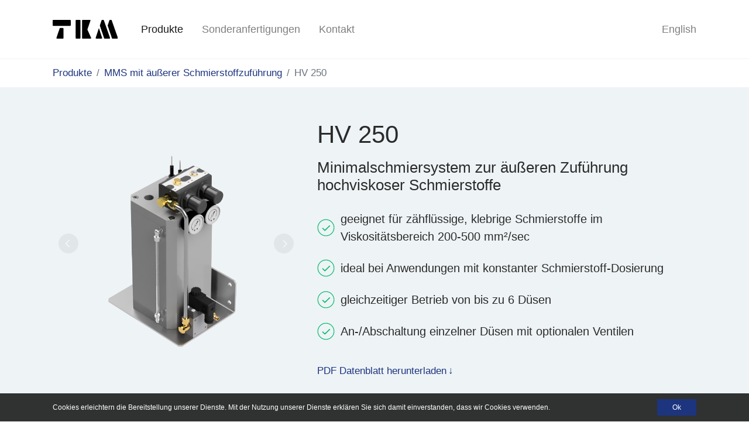

--- FILE ---
content_type: text/html; charset=utf-8
request_url: https://tkm-systems.com/de/produkte/mms-aeussere-zufuehrung/hv-250
body_size: 8897
content:
<!DOCTYPE html>
<html dir="ltr" lang="de">
<head>

<meta charset="utf-8">
<!-- 
	This website is powered by TYPO3 - inspiring people to share!
	TYPO3 is a free open source Content Management Framework initially created by Kasper Skaarhoj and licensed under GNU/GPL.
	TYPO3 is copyright 1998-2026 of Kasper Skaarhoj. Extensions are copyright of their respective owners.
	Information and contribution at https://typo3.org/
-->


<link rel="shortcut icon" href="/typo3conf/ext/tkm_sitepackage/Resources/Public/Icons/favicon.ico" type="image/x-icon">
<title>Äußere Zuführung HV 250 | TKM Minimalmengenschmierung</title>
<meta http-equiv="x-ua-compatible" content="IE=edge" />
<meta name="generator" content="TYPO3 CMS" />
<meta name="description" content="Sprüh- und Dosiersystem für hochviskose, klebrige Schmierstoffe mit bis zu 6 Düsen" />
<meta name="viewport" content="width=device-width, initial-scale=1, minimum-scale=1" />
<meta name="robots" content="index,follow" />
<meta property="og:title" content="TKM Minimalschmiersystem HV 250" />
<meta property="og:description" content="Das TKM HV 250 ist ein MMS Sprühgerät zur Dosierung von hochviskosen, klebrigen Schmierstoffen mit mehreren Ausgängen." />
<meta name="twitter:card" content="summary" />
<meta name="twitter:title" content="TKM Minimalschmiersystem HV 250" />
<meta name="twitter:description" content="Das TKM HV 250 ist ein MMS Sprühgerät zur Dosierung von hochviskosen, klebrigen Schmierstoffen mit mehreren Ausgängen." />
<meta name="apple-mobile-web-app-capable" content="no" />
<meta name="google" content="notranslate" />

<link rel="stylesheet" type="text/css" href="/typo3temp/assets/compressed/merged-92a9634c8fcafbef39958e07d795093c-92c755660869f7529b7a9da024bb3fd1.css?1573392011" media="all">
<link rel="stylesheet" type="text/css" href="/typo3temp/assets/compressed/merged-9eb26723e512cb40d0dd853c9b49fdb0-fae4e4178bec95c1f2e9375ffa4c4987.css?1620986606" media="all">


<script src="/typo3temp/assets/compressed/merged-a4c62ca02d417a60a6b12a599fe8b7bc-9db1fa121b1c2ec04307587aa9be2bce.js?1570706945" type="text/javascript"></script>



<link rel="prev" href="/de/produkte/mms-aeussere-zufuehrung/hcs-250"><link rel="next" href="/de/produkte/mms-aeussere-zufuehrung/psd-250">            <link rel="apple-touch-icon" sizes="180x180" href="/typo3conf/ext/tkm_sitepackage/Resources/Public/Icons/apple-touch-icon.png">
            <link rel="icon" type="image/png" sizes="32x32" href="/typo3conf/ext/tkm_sitepackage/Resources/Public/Icons/favicon-32x32.png">
            <link rel="icon" type="image/png" sizes="16x16" href="/typo3conf/ext/tkm_sitepackage/Resources/Public/Icons/favicon-16x16.png">
            <link rel="manifest" href="/typo3conf/ext/tkm_sitepackage/Resources/Public/Icons/site.webmanifest">
            <link rel="mask-icon" href="/typo3conf/ext/tkm_sitepackage/Resources/Public/Icons/safari-pinned-tab.svg" color="#5bbad5">
            <link rel="shortcut icon" href="/typo3conf/ext/tkm_sitepackage/Resources/Public/Icons/favicon.ico">
            <meta name="msapplication-TileColor" content="#2b5797">
            <meta name="msapplication-config" content="/typo3conf/ext/tkm_sitepackage/Resources/Public/Icons/browserconfig.xml">
            <meta name="theme-color" content="#ffffff">
<link rel="alternate" hreflang="de-DE" href="https://tkm-systems.com/de/produkte/mms-aeussere-zufuehrung/hv-250"/>
<link rel="alternate" hreflang="en-US" href="https://tkm-systems.com/en/products/mql-external-feed/hv-250"/>
<link rel="alternate" hreflang="x-default" href="https://tkm-systems.com/de/produkte/mms-aeussere-zufuehrung/hv-250"/>

<link rel="canonical" href="https://tkm-systems.com/de/produkte/mms-aeussere-zufuehrung/hv-250"/>
</head>
<body id="p58" class="page-58 pagelevel-3 language-0 backendlayout-default layout-default">

<div id="top"></div><div class="body-bg"><div id="cookieconsent"><span data-cookieconsent-setting="cookie.expiryDays" data-cookieconsent-value="365"></span><span data-cookieconsent-setting="content.header" data-cookieconsent-value="Cookies used on the website!"></span><span data-cookieconsent-setting="content.message" data-cookieconsent-value="Cookies erleichtern die Bereitstellung unserer Dienste. Mit der Nutzung unserer Dienste erklären Sie sich damit einverstanden, dass wir Cookies verwenden."></span><span data-cookieconsent-setting="content.dismiss" data-cookieconsent-value="Ok"></span><span data-cookieconsent-setting="content.allow" data-cookieconsent-value="Allow cookies"></span><span data-cookieconsent-setting="content.deny" data-cookieconsent-value="Decline"></span><span data-cookieconsent-setting="content.link" data-cookieconsent-value="Weitere Informationen"></span><span data-cookieconsent-setting="content.href" data-cookieconsent-value=""></span><span data-cookieconsent-setting="layout" data-cookieconsent-value="basic"></span><span data-cookieconsent-setting="type" data-cookieconsent-value="info"></span><span data-cookieconsent-setting="position" data-cookieconsent-value="bottom"></span><span data-cookieconsent-setting="revokable" data-cookieconsent-value="0"></span><span data-cookieconsent-setting="static" data-cookieconsent-value="0"></span><span data-cookieconsent-setting="location" data-cookieconsent-value="0"></span><span data-cookieconsent-setting="law.countryCode" data-cookieconsent-value="DE"></span><span data-cookieconsent-setting="law.regionalLaw" data-cookieconsent-value="0"></span></div><a class="sr-only sr-only-focusable" href="#page-content"><span>Skip to main content</span></a><header id="page-header" class="bp-page-header navbar navbar-mainnavigation navbar-default navbar-has-image navbar-top"><div class="container"><a class="navbar-brand navbar-brand-image" title="TKM Sitepackage" href="/de/"><img class="navbar-brand-logo-normal" src="/typo3conf/ext/tkm_sitepackage/Resources/Public/Images/logo.svg" alt="TKM Sitepackage" height="32" width="172"></a><button class="navbar-toggler collapsed" type="button" data-toggle="collapse" data-target="#mainnavigation" aria-expanded="false" aria-label="Toggle navigation"><span class="navbar-toggler-icon"></span></button><nav id="mainnavigation" class="collapse navbar-collapse"><ul class="navbar-nav"><li class="nav-item active dropdown dropdown-hover"><a href="/de/produkte" id="nav-item-7" class="nav-link dropdown-toggle" title="Produkte" aria-haspopup="true" aria-expanded="false"><span class="nav-link-text">Produkte</span></a><ul class="dropdown-menu" aria-labelledby="nav-item-7"><li><a href="/de/produkte/mms-innere-zufuehrung" class="dropdown-item" title="MMS mit innerer Schmierstoffzuführung"><span class="dropdown-text">MMS mit innerer Schmierstoffzuführung</span></a></li><li><a href="/de/produkte/mms-aeussere-zufuehrung" class="dropdown-item active" title="MMS mit äußerer Schmierstoffzuführung"><span class="dropdown-text">MMS mit äußerer Schmierstoffzuführung</span></a></li><li><a href="/de/produkte/nebelschmierung" class="dropdown-item" title="Öl-Nebelschmierung"><span class="dropdown-text">Öl-Nebelschmierung</span></a></li><li><a href="/de/miniatur-dosiergeraete" class="dropdown-item" title="Miniatur-Dosiergeräte"><span class="dropdown-text">Miniatur-Dosiergeräte</span></a></li><li><a href="/de/produkte/tankerweiterungen" class="dropdown-item" title="Tankerweiterungen"><span class="dropdown-text">Tankerweiterungen</span></a></li></ul></li><li class="nav-item"><a href="/de/sonderanfertigungen" id="nav-item-20" class="nav-link" title="Sonderanfertigungen"><span class="nav-link-text">Sonderanfertigungen</span></a></li><li class="nav-item"><a href="/de/kontakt" id="nav-item-5" class="nav-link" title="Kontakt"><span class="nav-link-text">Kontakt</span></a></li></ul><ul id="language_menu" class="navbar-nav"><li class="nav-item active d-none "><a href="/de/produkte/mms-aeussere-zufuehrung/hv-250" hreflang="de-DE" title="German" class="nav-link">
                            Deutsch
                        </a></li><li class="nav-item  "><a href="/en/products/mql-external-feed/hv-250" hreflang="en-US" title="English" class="nav-link">
                            English
                        </a></li></ul></nav></div></header><nav class="breadcrumb-section" aria-label="Breadcrumb"><div class="container"><p class="sr-only" id="breadcrumb">You are here:</p><ol class="breadcrumb"><li class="breadcrumb-item"><a class="breadcrumb-link" href="/de/produkte" title="Produkte"><span class="breadcrumb-text">Produkte</span></a></li><li class="breadcrumb-item"><a class="breadcrumb-link" href="/de/produkte/mms-aeussere-zufuehrung" title="MMS mit äußerer Schmierstoffzuführung"><span class="breadcrumb-text">MMS mit äußerer Schmierstoffzuführung</span></a></li><li class="breadcrumb-item active" aria-current="page"><span class="breadcrumb-text">HV 250</span></li></ol></div></nav><div id="page-content" class="bp-page-content main-section"><!--TYPO3SEARCH_begin--><div class="section section-default"><div id="c338" class="frame frame-default frame-type-gridelements_pi1 frame-layout-801 frame-background-light frame-no-backgroundimage frame-space-before-none frame-space-after-none"><div class="frame-container"><div class="frame-inner"><div class="grid-container grid-container-twocolumns"><div class="grid-row grid-row-1"><div class="grid-column grid-column-101"><a id="c337"></a><div id="carousel-337" class="carousel carousel-small carousel-slide slide" data-interval="3000" data-wrap="true" data-ride="carousel"><div class="carousel-inner"><div class="item active carousel-item carousel-item-type carousel-item-type-image" data-itemno="0" style="background-color: #333333;"><div class="carousel-content"><div class="valign"><div class="carousel-image vcontainer"><picture   ><source data-variant="default" data-maxwidth="1100"  media="(min-width: 1200px)" srcset="/fileadmin/user_upload/mms_external/HV_250/HV_250_1.png"><source data-variant="large" data-maxwidth="920"  media="(min-width: 992px)" srcset="/fileadmin/user_upload/mms_external/HV_250/HV_250_1.png"><source data-variant="medium" data-maxwidth="680"  media="(min-width: 768px)" srcset="/fileadmin/_processed_/0/f/csm_HV_250_1_1b3b162933.png"><source data-variant="small" data-maxwidth="500"  media="(min-width: 576px)" srcset="/fileadmin/_processed_/0/f/csm_HV_250_1_075225ee1d.png"><source data-variant="extrasmall" data-maxwidth="374" srcset="/fileadmin/_processed_/0/f/csm_HV_250_1_79dddaffa0.png"><img src="/fileadmin/user_upload/mms_external/HV_250/HV_250_1.png" title="TKM_hv_250_1" alt="Frontansicht des TKM HV 250 MMS Gerätes zur Äußeren Zuführung von hochviskosem Schmierstoff"></picture></div></div></div></div><div class="item carousel-item carousel-item-type carousel-item-type-image" data-itemno="1" style="background-color: #333333;"><div class="carousel-content"><div class="valign"><div class="carousel-image vcontainer"><picture   ><source data-variant="default" data-maxwidth="1100"  media="(min-width: 1200px)" srcset="/fileadmin/user_upload/mms_external/HV_250/HV_250_2_1_beschriftet.png"><source data-variant="large" data-maxwidth="920"  media="(min-width: 992px)" srcset="/fileadmin/user_upload/mms_external/HV_250/HV_250_2_1_beschriftet.png"><source data-variant="medium" data-maxwidth="680"  media="(min-width: 768px)" srcset="/fileadmin/_processed_/e/8/csm_HV_250_2_1_beschriftet_6c91ec1544.png"><source data-variant="small" data-maxwidth="500"  media="(min-width: 576px)" srcset="/fileadmin/_processed_/e/8/csm_HV_250_2_1_beschriftet_bc7cc240c9.png"><source data-variant="extrasmall" data-maxwidth="374" srcset="/fileadmin/_processed_/e/8/csm_HV_250_2_1_beschriftet_8075f46b3a.png"><img src="/fileadmin/user_upload/mms_external/HV_250/HV_250_2_1_beschriftet.png" title="TKM_hv_250_2_beschriftet" alt="Seitenansicht des TKM HV 250 MMS Gerätes zur Äußeren Zuführung von hochviskosem Schmierstoff"></picture></div></div></div></div><div class="item carousel-item carousel-item-type carousel-item-type-image" data-itemno="2" style="background-color: #333333;"><div class="carousel-content"><div class="valign"><div class="carousel-image vcontainer"><picture   ><source data-variant="default" data-maxwidth="1100"  media="(min-width: 1200px)" srcset="/fileadmin/user_upload/mms_external/HV_250/HV_250_3.png"><source data-variant="large" data-maxwidth="920"  media="(min-width: 992px)" srcset="/fileadmin/user_upload/mms_external/HV_250/HV_250_3.png"><source data-variant="medium" data-maxwidth="680"  media="(min-width: 768px)" srcset="/fileadmin/_processed_/a/8/csm_HV_250_3_5cd526efe4.png"><source data-variant="small" data-maxwidth="500"  media="(min-width: 576px)" srcset="/fileadmin/_processed_/a/8/csm_HV_250_3_05f7bd1dad.png"><source data-variant="extrasmall" data-maxwidth="374" srcset="/fileadmin/_processed_/a/8/csm_HV_250_3_bf3bcdf501.png"><img src="/fileadmin/user_upload/mms_external/HV_250/HV_250_3.png" title="TKM_hv_250_3" alt="Rückansicht des TKM HV 250 MMS Gerätes zur Äußeren Zuführung von hochviskosem Schmierstoff"></picture></div></div></div></div><div class="item carousel-item carousel-item-type carousel-item-type-image" data-itemno="3" style="background-color: #333333;"><div class="carousel-content"><div class="valign"><div class="carousel-image vcontainer"><picture   ><source data-variant="default" data-maxwidth="1100"  media="(min-width: 1200px)" srcset="/fileadmin/user_upload/mms_external/HV_250/HV_250_4.png"><source data-variant="large" data-maxwidth="920"  media="(min-width: 992px)" srcset="/fileadmin/user_upload/mms_external/HV_250/HV_250_4.png"><source data-variant="medium" data-maxwidth="680"  media="(min-width: 768px)" srcset="/fileadmin/_processed_/6/d/csm_HV_250_4_bfc174b6bb.png"><source data-variant="small" data-maxwidth="500"  media="(min-width: 576px)" srcset="/fileadmin/_processed_/6/d/csm_HV_250_4_53bf8d4a93.png"><source data-variant="extrasmall" data-maxwidth="374" srcset="/fileadmin/_processed_/6/d/csm_HV_250_4_1885bf8a22.png"><img src="/fileadmin/user_upload/mms_external/HV_250/HV_250_4.png" title="TKM_hv_250_4" alt="Seitenansicht des TKM HV 250 MMS Gerätes zur Äußeren Zuführung von hochviskosem Schmierstoff"></picture></div></div></div></div></div><ol class="carousel-indicators"><li data-target="#carousel-337" data-slide-to="0" class="active"><span>
                    frame1
                </span></li><li data-target="#carousel-337" data-slide-to="1" class=""><span>
                    frame2
                </span></li><li data-target="#carousel-337" data-slide-to="2" class=""><span>
                    frame3
                </span></li><li data-target="#carousel-337" data-slide-to="3" class=""><span>
                    frame4
                </span></li></ol><a data-slide="prev" role="button" class="left carousel-control carousel-control-prev" href="#carousel-337"><span class="carousel-control-icon carousel-control-prev-icon"></span><span class="sr-only">Previous</span></a><a data-slide="next" role="button" class="right carousel-control carousel-control-next" href="#carousel-337"><span class="carousel-control-icon carousel-control-next-icon"></span><span class="sr-only">Next</span></a></div></div><div class="grid-column grid-column-102"><a id="c336"></a><header class="frame-header"><h2 class="element-header "><span>HV 250</span></h2></header><h5>Minimalschmiersystem zur äußeren Zuführung hochviskoser Schmierstoffe</h5><ul class="list-checks"><li>geeignet für&nbsp;zähflüssige, klebrige Schmierstoffe im Viskositätsbereich 200-500 mm²/sec</li><li>ideal bei Anwendungen mit konstanter Schmierstoff-Dosierung</li><li>gleichzeitiger Betrieb von bis zu 6 Düsen</li><li>An-/Abschaltung einzelner Düsen mit optionalen Ventilen</li></ul><p><a href="/fileadmin/user_upload/data_sheets/TKM_-_hv-250_-_de.pdf" class="link-file">PDF Datenblatt herunterladen</a></p></div></div></div></div></div></div><div id="c669" class="frame frame-default frame-type-text frame-layout-0 frame-background-none frame-no-backgroundimage frame-space-before-extra-small frame-space-after-extra-small"><div class="frame-container"><div class="frame-inner"><header class="frame-header"><h4 class="element-header "><span>Funktionsprinzip</span></h4></header><p>Das Minimalschmiersystem HV 250 fördert und&nbsp;dosiert&nbsp;zähflüssige Schmierstoffe&nbsp;im Viskositätsbereich 200-500 mm²/sec. Der Volumenstrom lässt sich &nbsp;über den per Druckregler definierten&nbsp;Förderdruck reproduzierbar einstellen. Die maximal mögliche Fördermenge ist&nbsp;dabei von der Viskosität des Schmierstoffs, der Zuleitungslänge zur Düse und dem für jeden Ausgang individuell wählbaren Dosierkopf abhängig.</p><p>Mit einem zweiten Druckregler wird unabhängig davon die Sprühluft dosiert. Beide Medien werden getrennt voneinander in Koaxialleitungen&nbsp;zu den Düsen gefördert.</p></div></div></div><div id="c608" class="frame frame-default frame-type-textpic frame-layout-0 frame-background-light frame-no-backgroundimage frame-space-before-none frame-space-after-none"><div class="frame-container"><div class="frame-inner"><div class="textpic textpic-above"><div class="textpic-item textpic-gallery"></div><div class="textpic-item textpic-text"><p class="text-center">Das Verfahren erfordert keine beweglichen Teile, keine aufwendigen Dosier-Einrichtungen&nbsp;und keine interne Elektronik. Drosselventile, die prinzipbedingt zu Verstopfungen neigen, werden nicht verwendet. Daher zeichnet&nbsp;sich das HV 250 durch <strong>höchste Zuverlässigkeit</strong> bei gleichzeitig <strong>bestmöglicher Wirtschaftlichkeit</strong> aus.</p></div></div></div></div></div><div id="c670" class="frame frame-default frame-type-text frame-layout-0 frame-background-none frame-no-backgroundimage frame-space-before-extra-small frame-space-after-none"><div class="frame-container"><div class="frame-inner"><header class="frame-header"><h4 class="element-header "><span>Kennzeichen</span></h4></header><ul class="list-checks-blue"><li>zwei Druckregler zur unabhängigen Dosierung von Schmierstoff und Sprühluft</li><li>elektrische&nbsp;oder manuelle Ansteuerung der Sprühfunktion mit nur einem Schaltsignal</li><li>unabhängige An-/Abschaltung einzelner Düsen mit optionalen&nbsp;<a href="/de/produkte/mms-aeussere-zufuehrung/hv-250#c673" class="opentab" data-tab="#tab-673-9">Magnetventilen</a></li><li>druckbeaufschlagter Vorratsbehälter zur Förderung des Schmierstoffs ohne Pumpe oder andere bewegliche Teile</li><li>reproduzierbare Fördermengen auch bei niedriger Schmierstoffdosierung</li><li>extrem&nbsp;schnelles Ansprechverhalten auch bei großer Zuleitungslänge bis zur Düse</li><li>geeignete&nbsp;<a href="/de/produkte/mms-aeussere-zufuehrung/hv-250#c673" class="opentab" data-tab="#tab-673-8">Düsen</a>&nbsp;und&nbsp;<a href="/de/produkte/mms-aeussere-zufuehrung/hv-250#c673" class="opentab" data-tab="#tab-673-7">Sprühvorrichtungen</a>&nbsp;für verschiedene Anwendungsfälle verfügbar</li></ul></div></div></div><div id="c610" class="frame frame-default frame-type-text frame-layout-0 frame-background-none frame-no-backgroundimage frame-space-before-none frame-space-after-none"><div class="frame-container"><div class="frame-inner"><header class="frame-header"><h4 class="element-header "><span>Ausführungen</span></h4></header><div class="table-responsive"><table border="0" cellpadding="0" cellspacing="0" class="table"><tbody><tr><td style="vertical-align:top">Schmierstoff Ausgänge/Düsen:</td><td>1 - 6 Stück</td></tr><tr><td style="vertical-align:top">Fördermenge:</td><td>0-50 oder 0-200 ml/Std<br /> 			(für jeden Ausgang individuell auswählbar)</td></tr></tbody></table></div></div></div></div><div id="c613" class="frame frame-default frame-type-textpic frame-layout-0 frame-background-none frame-no-backgroundimage frame-space-before-none frame-space-after-none"><div class="frame-container"><div class="frame-inner"><div class="textpic textpic-above"><div class="textpic-item textpic-gallery"></div><div class="textpic-item textpic-text"><header class="frame-header"><h4 class="element-header "><span>Anwendungsbereiche</span></h4></header><ul class="list-normal"><li>Spezialanwendungen&nbsp;mit zähflüssigen, klebrigen Schmierstoffen</li><li>Sondermaschinen zur Kaltumformung oder&nbsp;Gewindeformen</li><li>Anwendungen mit niederviskosen Schmierstoffen aber sehr langen Schlauchleitungen</li></ul></div></div></div></div></div><div id="c673" class="frame frame-default frame-type-tab frame-layout-0 frame-background-none frame-no-backgroundimage frame-space-before-none frame-space-after-none"><div class="frame-container"><div class="frame-inner"><header class="frame-header"><h4 class="element-header "><span>Komponenten</span></h4></header><ul class="nav nav-tabs tab-navigation" id="tab-673" role="tablist"><li class="nav-item active"><a href="#tabcontent-673-7" id="tab-673-7" class="nav-link active" data-toggle="tab" role="tab" aria-controls="tabcontent-673-7" aria-selected="true"><span>Sprühvorrichtungen</span></a></li><li class="nav-item"><a href="#tabcontent-673-8" id="tab-673-8" class="nav-link" data-toggle="tab" role="tab" aria-controls="tabcontent-673-8" aria-selected="false"><span>Düsen</span></a></li><li class="nav-item"><a href="#tabcontent-673-9" id="tab-673-9" class="nav-link" data-toggle="tab" role="tab" aria-controls="tabcontent-673-9" aria-selected="false"><span>Koaxialmagnetventile</span></a></li><li class="nav-item"><a href="#tabcontent-673-10" id="tab-673-10" class="nav-link" data-toggle="tab" role="tab" aria-controls="tabcontent-673-10" aria-selected="false"><span>Sensoren</span></a></li></ul><div class="tab-content" id="tabcontent-673"><div role="tabpanel" class="tab-pane fade show in active" id="tabcontent-673-7"><div class="tab-pane-content tab-pane-content-top"><h5 class="d-none d-print-block">Sprühvorrichtungen</h5><div class="tab-pane-content-item tab-pane-content-text"><p>Unsere Sprühvorrichtungen sind das&nbsp;Bindeglied zwischen dem Dosiergerät&nbsp;zur äußeren Zuführung&nbsp;(<a href="https://next.tkm-systems.com/de/produkte/mms-aeussere-zufuehrung/hcs-250" target="_blank">HCS</a>,&nbsp;<a href="https://next.tkm-systems.com/de/produkte/mms-aeussere-zufuehrung/hv-250" target="_blank">HV</a>&nbsp;oder&nbsp;<a href="https://next.tkm-systems.com/de/produkte/mms-aeussere-zufuehrung/psd-250" target="_blank">PSD</a>)&nbsp;und den anwendungsspezifischen&nbsp;Düsen. Sie dienen dem Medientransport&nbsp;und der Befestigung der Düse im Arbeitsraum der Maschine.</p><p><img alt="Produktübersicht TKM Sprühvorrichtungen deutsch" class="img-fluid" height="1054" src="/fileadmin/_processed_/8/b/csm_Spruehvorrichtungen_de_90f7fadd5e.png" width="1999" title="TKM_Spruehvorrichtungen_de" /></p><p>Im Innenschlauch des&nbsp;<strong>Koaxialschlauches</strong>&nbsp;wird der präzise dosierte&nbsp;Schmierstoff geschützt vom Außenschlauch - in dem die Sprühluft gefördert wird - transportiert. Der standardmäßige Polyurethan-Koaxialschlauch kann optional durch einen Metallgeflecht-Koaxialschlauch ersetzt werden.<br /> Der Koaxialschlauch wird typischerweise an einem&nbsp;<strong>V2A-Befestigungsrohr</strong>&nbsp;angeschlossen, das der Montage im Arbeitsraum der Maschine dient. Als optionales Zubehör bieten wir hierfür einen Haltemagnet mit passendem Befestigungsset an.<br /> Zur präzisen und veränderbaren Ausrichtung können unsere&nbsp;<a href="/de/produkte/mms-aeussere-zufuehrung/hv-250#c673" class="opentab" data-tab="#tab-673-8">Düsen</a> mit G1/8&quot; Anschluss an einem biegsamen&nbsp;<strong>Glieder-</strong>&nbsp;oder&nbsp;<strong>Metallschlauch</strong>&nbsp;verschraubt werden.</p><p class="print-page-break-after"><em>Die Längenangaben des Koaxialschlauches, des V2A Rohres und des Gliederschlauches sind als Standardwerte zu verstehen. Gerne liefern wir Ihnen anwendungsspezifische Ausführungen.</em></p></div></div></div><div role="tabpanel" class="tab-pane fade" id="tabcontent-673-8"><div class="tab-pane-content tab-pane-content-left"><h5 class="d-none d-print-block">Düsen</h5><div class="tab-pane-content-item tab-pane-content-text"><p>Unsere Düsen arbeiten nach dem Koaxial-Prinzip, bei dem&nbsp;der Schmierstoffsprühstrahl von einem umgebenden Luft-Mantelstrahl stabilisiert wird.&nbsp;Am Düsenaustritt kommt es zu einer Unterdruckzerstäubung, die für einen homogenen Sprühstrahl mit relativ großen Flüssigkeitspartikeln sorgt. In Kombination mit dem Luft-Mantelstrahl wird eine Vernebelung erfolgreich vermieden. Der vom Mantelstrahl geschützte Schmierstoffstrahl kann über relativ große Distanzen gezielt auf das Werkzeug gesprüht werden.</p><h5>&nbsp;</h5><h5>Düsensortiment</h5><div class="table-responsive"><table class="table"><tbody><tr><td><p class="text-center"><strong>D10/10</strong></p><p class="text-center"><img alt="Die TKM Düse D10/10 wird zur Minimalmengenschmierung mit äußerer Zuführung des Schmierstoffes eingesetzt. Sie hat einen 10° Sprühkegel und ein G1/8&amp;quot; Anschlussgewinde." height="200" src="/fileadmin/_processed_/7/6/csm_Duese_D1010_5c59b16984.png" title="TKM Düse D10/10" width="200" /></p></td><td><p class="text-center"><strong>D05/10</strong></p><p class="text-center"><img alt="Die TKM Düse D05/10 wird zur Minimalmengenschmierung mit äußerer Zuführung des Schmierstoffes eingesetzt. Sie hat einen 5° Sprühkegel und ein G1/8&amp;quot; Anschlussgewinde." height="210" src="/fileadmin/_processed_/d/8/csm_Duese_D0510_1eb21da1ae.png" title="TKM Düse D05/10" width="210" /></p></td><td><p class="text-center"><strong>D10/06</strong></p><p class="text-center">&nbsp;</p><p class="text-center"><img alt="Die TKM Düse D10/06 wird zur Minimalmengenschmierung mit äußerer Zuführung des Schmierstoffes eingesetzt. Sie hat einen 10° Sprühkegel und ein M6  Anschlussgewinde. Sie ist besonders für Anwendungen mit kleinem Bauraum geeignet." height="150" src="/fileadmin/_processed_/5/6/csm_Duese_D1006_25cbf3d88b.png" title="TKM Düse D10/06" width="150" /></p></td></tr><tr><td><p class="text-center">Sprühkegel: 10°</p><p class="text-center">Anschlussgewinde: G1/8&quot;</p><p class="text-center">Sprühentfernung: bis 80 mm</p></td><td><p class="text-center">Sprühkegel: 5°</p><p class="text-center">Anschlussgewinde: G1/8&quot;</p><p class="text-center">Sprühentfernung: bis&nbsp;150 mm</p></td><td><p class="text-center">Sprühkegel: 10°</p><p class="text-center">Anschlussgewinde: M6</p><p class="text-center">Sprühentfernung: bis 60 mm</p></td></tr></tbody></table></div><h5>&nbsp;</h5><p>&nbsp;</p><div class="table-responsive"><table class="table print-page-break-after"><tbody><tr><td class="text-center"><p><strong>Radialdüsen</strong></p><p><img alt="Die TKM Radialdüse SW7 wird zur Minimalmengenschmierung mit äußerer Zuführung des Schmierstoffes eingesetzt. Sie erzeugt einen 360° Sprühkegel. Die Düse ist besonders für kleinen Bauraum geeignet." height="150" src="/fileadmin/_processed_/0/d/csm_Radialduese_SW7_f01f5250a9.png" title="TKM Radialdüse SW7" width="150" /><img alt="Die TKM Radialdüse SW10 wird zur Minimalmengenschmierung mit äußerer Zuführung des Schmierstoffes eingesetzt. Sie erzeugt einen 360° Sprühkegel." height="180" src="/fileadmin/_processed_/5/9/csm_Radialduese_SW_10_03c3914180.png" title="TKM Radialdüse SW10" width="180" /><img alt="Die TKM Radialdüse SW7 wird zur Minimalmengenschmierung mit äußerer Zuführung des Schmierstoffes eingesetzt. Sie erzeugt einen 360° Sprühkegel." height="150" src="/fileadmin/_processed_/7/7/csm_Radialduese_SW7_PW_ceca0707e4.png" title="TKM Radialdüse SW7 PW" width="150" /></p></td><td class="text-center"><p><strong>Flachstrahldüsen</strong></p><p><img alt="Die TKM Flachstrahldüse FS wird zur Minimalmengenschmierung mit äußerer Zuführung des Schmierstoffes eingesetzt. Sie erzeugt einen Flachstrahl. Die Düse wird zur Öl-Luft-Schmierung eingesetzt." height="250" src="/fileadmin/_processed_/0/c/csm_Duese_FS__Flachstrahl__3f16f85c6d.png" title="TKM Düse Flachstrahl FS" width="250" /></p></td><td class="text-center"><p><strong>Sägeblock</strong></p><p><img alt="Der TKM Düsenblock B2 enthält zwei Düsen, die ein Sägeblatt beidseitig beölen können. Der Düsenblock wird zur Öl-Luft-Schmierung von Sägeblättern eingesetzt." height="300" src="/fileadmin/_processed_/0/7/csm_B2_Block_mit_2xD1010_15cf0a0bff.png" title="Saegeblock_B2_mit_2xD1010_Duesen.png" width="300" /></p></td></tr><tr><td style="width:33%"><p class="text-center">Sprühbild: Hohlkegel oder scheibenförmig</p><p class="text-center">Schlüsselweite: SW10&nbsp;oder SW7</p><p class="text-center">Anschlussgewinde: G1/8&quot; oder M6</p></td><td class="text-center" style="width:33%"><p>Sprühbild: oval</p><p>Öffnungswinkel&nbsp;60°</p><p>Anschlussgewinde: G1/8&quot;</p></td><td class="text-center" style="width:33%">Block mit Koaxialschlauch-Anschluss zur beidseitigen Schmierung eines Sägeblattes mit 2xD10/10 Düsen</td></tr></tbody></table></div></div></div></div><div role="tabpanel" class="tab-pane fade" id="tabcontent-673-9"><div class="tab-pane-content tab-pane-content-left"><h5 class="d-none d-print-block">Koaxialmagnetventile</h5><div class="tab-pane-content-item tab-pane-content-text"><p>Unsere Dosiergeräte zur äußeren Zuführung können je nach Ausführung mit bis zu sechs Ausgängen ausgestattet sein. Die Medienförderung wird&nbsp;mit einem Schaltsignal am Gerät&nbsp;für alle Ausgänge gemeinsam (de-)aktiviert. Um dennoch einzelne Ausgänge/Düsen separat steuern&nbsp;zu können, bieten wir Koaxialmagnetventile zur Integration in die <a href="/de/produkte/mms-aeussere-zufuehrung/hv-250#c673" class="opentab" data-tab="#tab-673-7"> Düsenzuleitungen</a>.</p><div class="table-responsive"><table class="table"><tbody><tr><td><p>2/2-Wegeventil zur Integration in eine Koaxialleitung:</p><p>Ermöglicht die individuelle Abschaltung des Schmierstoffes,<br /> 			während die Sprühluft durchgeschleift wird</p></td><td class="text-center"><img alt="TKM 2/2-Wegeventil zur Integration in eine Koaxialleitung" height="190" src="/fileadmin/_processed_/7/e/csm_Koaxialventil_1x2_2_b6955d37de.png" title="TKM_Koaxialventil_1x2" width="190" /></td></tr><tr><td><p>2x 2/2-Wegeventil zur Integration in eine Koaxialleitung:</p><p>Ermöglicht die individuelle Abschaltung des Schmierstoffes<br /> 			und&nbsp;der Sprühluft unabhängig voneinander</p></td><td class="text-center"><img alt="TKM 2x 2/2-Wegeventil zur Integration in eine Koaxialleitung" height="200" src="/fileadmin/_processed_/c/6/csm_Koaxialventil_2x2_2_66364c8891.png" title="TKM_Koaxialventil_2x2" width="200" /></td></tr></tbody></table></div></div></div></div><div role="tabpanel" class="tab-pane fade" id="tabcontent-673-10"><div class="tab-pane-content tab-pane-content-bottom"><h5 class="d-none d-print-block">Sensoren</h5><div class="tab-pane-content-item tab-pane-content-text"><p>Zur Überwachung des HV 250 bieten wir&nbsp;standardmäßig folgende Sensoren an:</p><div class="table-responsive"><table class="table"><tbody><tr><td><p>Drucküberwachung:</p><p>Elektronische Druckschalter verschiedener Hersteller</p></td><td class="text-center"><img alt="TKM Sensorspektrum zur Drucküberwachung für MMS und Sprüh-/Dosiergeräte" height="128" src="/fileadmin/_processed_/9/f/csm_sensoren_druck_f210b38fe1.jpg" title="TKM_Sensoren_Druckueberwachung" width="189" /></td></tr><tr><td><p>Füllstandsüberwachung:</p><p>Optoelektronische Sensoren mit Kabel oder<br /> 			M12-Anschluss</p></td><td class="text-center"><img alt="TKM Sensoren zur optoelektronischen Füllstandsüberwachung für MMS und Sprüh-/Dosiergeräte" height="113" src="/fileadmin/user_upload/mms_external/sensoren_fuellstand.jpg" title="TKM_Sensoren_Fuellstandsueberwachung" width="200" /></td></tr></tbody></table></div></div></div></div></div></div></div></div><div id="c671" class="frame frame-indent frame-type-textpic frame-layout-0 frame-background-light frame-no-backgroundimage frame-space-before-medium frame-space-after-medium"><div class="frame-container"><div class="frame-inner"><div class="textpic textpic-above"><div class="textpic-item textpic-gallery"></div><div class="textpic-item textpic-text"><ul class="list-checks print-page-break-after"><li>Das HV 250 ist&nbsp;mit unserer&nbsp;<a href="/de/produkte/tankerweiterungen" class="link">Tankerweiterung </a> kombinierbar</li><li>Automatische&nbsp;Nachfüllung&nbsp;mit gefiltertem Schmierstoff&nbsp;im laufenden Betrieb</li></ul><p class="print-page-break-after">&nbsp;</p></div></div></div></div></div><div id="c672" class="frame frame-default frame-type-accordion frame-layout-0 frame-background-none frame-no-backgroundimage frame-space-before-none frame-space-after-none"><div class="frame-container"><div class="frame-inner"><header class="frame-header"><h4 class="element-header "><span>Details</span></h4></header><div class="accordion" id="accordion-672"><div class="accordion-item card"><div class="accordion-header card-header" id="accordion-heading-672-12"><h4 class="accordion-title"><a href="#accordion-672-12" class="accordion-title-link collapsed" data-toggle="collapse" data-parent="#accordion-672" aria-expanded="false" aria-controls="accordion-672-12"><span class="accordion-title-link-text">Abmessungen</span><span class="accordion-title-link-state"></span></a></h4></div><div id="accordion-672-12" class="accordion-collapse collapse" aria-labelledby="accordion-heading-672-12" data-parent="#accordion-672"><div class="accordion-body card-body"><div class="accordion-content accordion-content-top"><div class="accordion-content-item accordion-content-text"><p><img alt="Abmessungsplan TKM HV MMS-/Sprüh-Gerätes" height="471" src="/fileadmin/user_upload/mms_external/HV_250/hv250_measurements.gif" title="TKM_hv_250_abmessungen" width="231" /></p><p><small>Über dem&nbsp;Gerät&nbsp;sind 300 mm Freiraum zum ungehinderten Befüllen erforderlich</small></p></div></div></div></div></div><div class="accordion-item card"><div class="accordion-header card-header" id="accordion-heading-672-13"><h4 class="accordion-title"><a href="#accordion-672-13" class="accordion-title-link collapsed" data-toggle="collapse" data-parent="#accordion-672" aria-expanded="false" aria-controls="accordion-672-13"><span class="accordion-title-link-text">Anschlussplan</span><span class="accordion-title-link-state"></span></a></h4></div><div id="accordion-672-13" class="accordion-collapse collapse" aria-labelledby="accordion-heading-672-13" data-parent="#accordion-672"><div class="accordion-body card-body"><div class="accordion-content accordion-content-top"><div class="accordion-content-item accordion-content-text"><p class="print-page-break-after"><img alt="Anschlussplan des TKM HV 250 MMS-/Sprüh-Gerätes" height="380" src="/fileadmin/user_upload/mms_external/HV_250/hv250_control_01.gif" title="TKM_hv_250_anschluss" width="538" /></p><p class="print-page-break-after">&nbsp;</p></div></div></div></div></div><div class="accordion-item card"><div class="accordion-header card-header" id="accordion-heading-672-14"><h4 class="accordion-title"><a href="#accordion-672-14" class="accordion-title-link collapsed" data-toggle="collapse" data-parent="#accordion-672" aria-expanded="false" aria-controls="accordion-672-14"><span class="accordion-title-link-text">Technische Daten</span><span class="accordion-title-link-state"></span></a></h4></div><div id="accordion-672-14" class="accordion-collapse collapse" aria-labelledby="accordion-heading-672-14" data-parent="#accordion-672"><div class="accordion-body card-body"><div class="accordion-content accordion-content-left"><div class="accordion-content-item accordion-content-text"><div class="table-responsive"><table border="0" cellpadding="1" cellspacing="0" class="table"><tbody><tr><td>Füllvolumen:</td><td>1,8 Liter</td></tr><tr><td>Gewicht:</td><td>8,0 kg (unbefüllt)</td></tr><tr><td>Ansteuerung:</td><td>Ein Schaltsignal zu An-/Abschaltung der Schmierfunktion: 			<ul class="list-normal"><li>elektrisch betätigtes Magnetventil,</li><li>pneumatisch betätigtes Ventil,</li><li>mechanisch betätigtes Ventil</li></ul> 			ggf. weitere&nbsp;<a href="/de/produkte/mms-aeussere-zufuehrung/hv-250#c673" class="opentab" data-tab="#tab-673-9">Magnetventile</a> zur An-/Abschaltung einzelner Düsen</td></tr><tr><td>Druckluftversorgung:</td><td>4 - 6 bar; trocken und gefiltert</td></tr><tr><td>Betriebsdruck:</td><td>1 - 6 bar (Förderdruck)</td></tr></tbody></table></div></div></div></div></div></div></div></div></div></div><a id="c829"></a><div id="c728" class="frame frame-default frame-type-text frame-layout-0 frame-background-primary frame-no-backgroundimage frame-space-before-large frame-space-after-none"><div class="frame-container"><div class="frame-inner"><p class="text-center">Wir beraten Sie gerne unverbindlich!</p><p class="text-center">Technischer Support:&nbsp;<a href="call:+497219575038" class="link-phone" target="_blank">+49 (0)721 9575038</a> oder <a href="mailto:support@tkm-systems.com">support@tkm-systems.com</a></p><p class="text-center">Angebotsanfragen:&nbsp;<a href="mailto:info@tkm-systems.com">info@tkm-systems.com</a></p></div></div></div></div><!--TYPO3SEARCH_end--></div><footer id="page-footer" class="bp-page-footer"><section class="section footer-section footer-section-content"><div class="container"><div class="row"><div class="col-md-3 col-sm-6 cl-xs-12"></div><div class="col-md-3 col-sm-6 cl-xs-12"></div><div class="col-md-3 col-sm-6 cl-xs-12"></div><div class="col-md-3 col-sm-6 cl-xs-12"></div></div></div></section><section class="section footer-section footer-section-meta"><div class="frame frame-background-none frame-space-before-none frame-space-after-none"><div class="frame-container"><div class="frame-inner"><div class="footer-meta"><p>&copy; 2026 TKM Sprüh- und Dosiergeräte GmbH</p><ul id="meta_menu" class="meta-menu"><li><a href="/de/impressum" title="Impressum"><span>Impressum</span></a></li><li><a href="/de/datenschutzerklaerung" title="Datenschutzerklärung"><span>Datenschutzerklärung</span></a></li></ul></div></div></div></div></section></footer><a class="scroll-top" title="Scroll to top" href="#top"><span class="scroll-top-icon"></span></a></div>
<script src="/typo3temp/assets/compressed/merged-e095f738778cad3e0194ea0cadf51fea-67618a1a6cfc94a8d03c04e4e9975ac6.js?1570724239" type="text/javascript"></script>
<script src="/typo3temp/assets/compressed/merged-a019faa3e228e47974feb1a4b8cf47d6-6ec9f4b5b0f0448515cc435207ef82ed.js?1612362499" type="text/javascript"></script>


</body>
</html>

--- FILE ---
content_type: text/css
request_url: https://tkm-systems.com/typo3temp/assets/compressed/merged-92a9634c8fcafbef39958e07d795093c-92c755660869f7529b7a9da024bb3fd1.css?1573392011
body_size: -41
content:
.grid-row{display:flex;}.grid-column{flex-grow:1;flex-basis:0;}


--- FILE ---
content_type: image/svg+xml
request_url: https://tkm-systems.com/typo3conf/ext/tkm_sitepackage/Resources/Public/Icons/check_blue.svg
body_size: 497
content:
<?xml version="1.0" encoding="UTF-8"?>
<svg width="43px" height="43px" viewBox="0 0 43 43" version="1.1" xmlns="http://www.w3.org/2000/svg" xmlns:xlink="http://www.w3.org/1999/xlink">
    <g id="Page-1" stroke="none" stroke-width="1" fill="none" fill-rule="evenodd">
        <g id="App" transform="translate(-390.000000, -9055.000000)">
            <g id="Group-22" transform="translate(390.000000, 9055.000000)">
                <circle id="Oval" fill="#E7F5FE" cx="21.5" cy="21.5" r="21.5"></circle>
                <path d="M18.7928875,29.6661206 L12.2928811,22.2570908 C11.902373,21.8119701 11.902373,21.0902576 12.2928811,20.6450925 L13.7070622,19.0330942 C14.0975704,18.587929 14.7307742,18.587929 15.1212823,19.0330942 L19.4999976,24.0241266 L28.8787177,13.3338405 C29.2692258,12.8887198 29.9024296,12.8887198 30.2929378,13.3338405 L31.7071189,14.9458388 C32.097627,15.3909594 32.097627,16.1126719 31.7071189,16.557837 L20.2071076,29.6661651 C19.8165604,30.1112857 19.1833957,30.1112857 18.7928875,29.6661206 L18.7928875,29.6661206 Z" id="Path" fill="#00A3E0" fill-rule="nonzero"></path>
            </g>
        </g>
    </g>
</svg>

--- FILE ---
content_type: image/svg+xml
request_url: https://tkm-systems.com/typo3conf/ext/tkm_sitepackage/Resources/Public/Images/logo.svg
body_size: 1116
content:
<svg id="Gruppe_1_Image" data-name="Gruppe 1 Image" xmlns="http://www.w3.org/2000/svg" viewBox="0 0 1085.98 314.48"><title>tkm-logo</title><path d="M51,64c1.93-6.44,6.42-8.48,12.91-8.48q138,.16,276,.07c8.33,0,12,3.69,12,12q0,38.37,0,76.74c0,7.66-3.87,11.53-11.51,11.53q-138.24,0-276.49.08c-6.48,0-11-2-12.9-8.48Z" transform="translate(-51 -55.52)"/><path d="M121.5,370c-.62-.24-1.22-.5-1.85-.7-4.27-1.42-7.4-7.1-5.79-11.85C131.18,306.34,148.21,255.14,165.3,204a24.75,24.75,0,0,0,.86-3.62c.89-5.11,4.65-8.68,9.74-8.71q22.86-.13,45.74,0a9.81,9.81,0,0,1,9.75,9.74c0,.83,0,1.66,0,2.5V357.1c0,7.84-1.35,9.91-8.41,12.9Z" transform="translate(-51 -55.52)"/><path d="M540.59,212.79V67.57c0-8.24,3.74-12,11.92-12q58,0,116.08,0a15.26,15.26,0,0,1,11.51,5.24c1.34,1.43,1.34,1.94.39,4.81-.23.85-.57,1.74-.86,2.6-15.58,45.9-31.63,91.62-47.19,137.53-1,2.85-1.81,5.74-2.88,8.55a6.09,6.09,0,0,0,.22,5c20.35,45.85,40.49,91.8,61.12,137.53,3,6.71-2.73,13.14-8.21,13.17l-2.26,0H552.29c-7.84,0-11.69-3.86-11.69-11.73Q540.59,285.53,540.59,212.79Z" transform="translate(-51 -55.52)"/><path d="M956.31,369.93H917.38c-6.75,0-9.85-3.07-11.51-9.61C904,353,901.41,345.87,899,338.7q-31.21-93.19-62.49-186.35a7.69,7.69,0,0,1,0-5.31Q850,107.52,863.27,68a27.61,27.61,0,0,0,1-3.91,9.8,9.8,0,0,1,9.62-8.41c6.82-.13,13.65-.12,20.48,0a10,10,0,0,1,9.77,8.31,37,37,0,0,0,1.31,5.1Q955.56,213,1005.86,356.81c2.62,7.46-3.76,13.28-9.6,13.19C983,369.79,969.63,369.93,956.31,369.93Z" transform="translate(-51 -55.52)"/><path d="M1086.88,370h-38.94c-6.79,0-9.92-3.05-11.56-9.55-1.83-7.24-4.38-14.3-6.75-21.39Q998.3,245.46,967,151.91a7.61,7.61,0,0,1,0-4.53q13.34-39.82,26.85-79.61a25.76,25.76,0,0,0,.91-3.66c.91-4.94,4.58-8.37,9.56-8.47q10.37-.21,20.74,0a9.87,9.87,0,0,1,9.37,7.5c1.28,4.43,2.56,8.87,4.08,13.22q48.87,140.36,97.94,280.64c2.35,6.69-3.24,13.09-9.6,13-12-.18-23.93-.05-35.9-.05Z" transform="translate(-51 -55.52)"/><path d="M433.59,212.23V67.52c0-8.18,3.73-11.92,11.87-11.92H502c7.51,0,11.45,3.9,11.45,11.34q0,145.58,0,291.16c0,7.32-4,11.3-11.24,11.3q-28.62,0-57.23,0c-7.44,0-11.33-3.94-11.33-11.46Q433.58,285.09,433.59,212.23Z" transform="translate(-51 -55.52)"/><path d="M820.56,192.21c3.9,12,7.57,23.32,11.23,34.63Q852.9,292.11,874,357.39c2.08,6.44-2.05,12.31-8.9,12.56-2.75.1-5.5,0-8.25,0q-40,0-80,0c-5.49,0-9.35-2.86-10.39-7.84a7.93,7.93,0,0,1,.3-3.86q17.21-53.43,34.52-106.82Q810.4,223.2,819.55,195C819.78,194.27,820.05,193.59,820.56,192.21Z" transform="translate(-51 -55.52)"/></svg>

--- FILE ---
content_type: image/svg+xml
request_url: https://tkm-systems.com/typo3conf/ext/tkm_sitepackage/Resources/Public/Icons/check_green.svg
body_size: 545
content:
<?xml version="1.0" encoding="UTF-8"?>
<svg width="76px" height="76px" viewBox="0 0 76 76" version="1.1" xmlns="http://www.w3.org/2000/svg" xmlns:xlink="http://www.w3.org/1999/xlink">
    <g id="Page-1" stroke="none" stroke-width="1" fill="none" fill-rule="evenodd">
        <g id="check" transform="translate(-550.000000, -6128.000000)" stroke="#01BB67">
            <g id="Group-17" transform="translate(553.000000, 6131.000000)">
                <g id="Group-10">
                    <circle id="oval" stroke-width="3" cx="35" cy="35" r="35"></circle>
                    <path d="M52.5844259,28.2943625 L31.4507595,48.6051343 C30.8998181,49.1345948 30.0101151,49.1311914 29.4636234,48.5974199 L19.4075674,38.776024 C18.8610757,38.2422525 18.8645886,37.3802768 19.41553,36.8508163 L20.4131964,35.8920696 C20.9641378,35.3626091 21.8538408,35.3660125 22.4003325,35.899784 L30.4772151,43.7881442 L49.6156657,25.3948657 C50.1666071,24.8654052 51.0563101,24.8688086 51.6028018,25.4025801 L52.5923885,26.3691547 C53.1389973,26.9029262 53.1353673,27.764902 52.5844259,28.2943625 L52.5844259,28.2943625 Z" id="Path-Copy-4" stroke-width="0" fill="#01BB67"></path>
                </g>
            </g>
        </g>
    </g>
</svg>

--- FILE ---
content_type: application/javascript
request_url: https://tkm-systems.com/typo3temp/assets/compressed/merged-a019faa3e228e47974feb1a4b8cf47d6-6ec9f4b5b0f0448515cc435207ef82ed.js?1612362499
body_size: 16
content:

$(function () {
    $('a.opentab').on('click', function (event) {
        $(event.target.dataset.tab).tab('show')
    })
})
